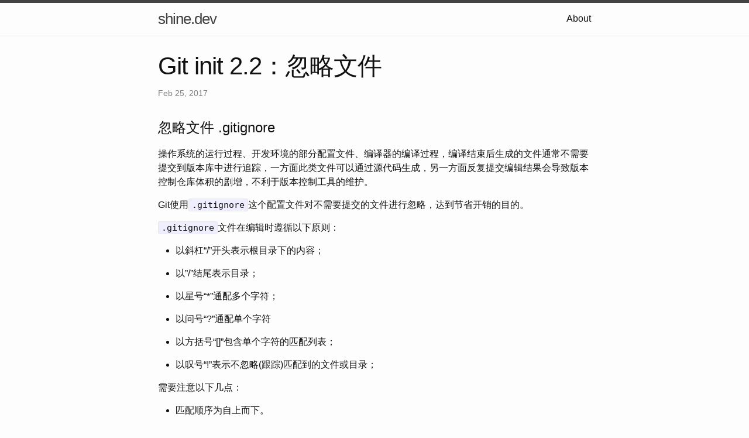

--- FILE ---
content_type: text/html; charset=utf-8
request_url: http://shine.dev/git/gitignore/2017/02/25/git-init-2-2.html
body_size: 3931
content:
<!DOCTYPE html>
<html lang="en"><head>
  <meta charset="utf-8">
  <meta http-equiv="X-UA-Compatible" content="IE=edge">
  <meta name="viewport" content="width=device-width, initial-scale=1"><!-- Begin Jekyll SEO tag v2.6.1 -->
<title>Git init 2.2：忽略文件 | shine.dev</title>
<meta name="generator" content="Jekyll v4.1.0" />
<meta property="og:title" content="Git init 2.2：忽略文件" />
<meta property="og:locale" content="en_US" />
<meta name="description" content="忽略文件 .gitignore" />
<meta property="og:description" content="忽略文件 .gitignore" />
<link rel="canonical" href="http://localhost:4000/git/gitignore/2017/02/25/git-init-2-2.html" />
<meta property="og:url" content="http://localhost:4000/git/gitignore/2017/02/25/git-init-2-2.html" />
<meta property="og:site_name" content="shine.dev" />
<meta property="og:type" content="article" />
<meta property="article:published_time" content="2017-02-25T13:00:00+08:00" />
<script type="application/ld+json">
{"mainEntityOfPage":{"@type":"WebPage","@id":"http://localhost:4000/git/gitignore/2017/02/25/git-init-2-2.html"},"url":"http://localhost:4000/git/gitignore/2017/02/25/git-init-2-2.html","headline":"Git init 2.2：忽略文件","dateModified":"2017-02-25T13:00:00+08:00","datePublished":"2017-02-25T13:00:00+08:00","description":"忽略文件 .gitignore","@type":"BlogPosting","@context":"https://schema.org"}</script>
<!-- End Jekyll SEO tag -->
<link rel="stylesheet" href="/assets/main.css"><link type="application/atom+xml" rel="alternate" href="http://localhost:4000/feed.xml" title="shine.dev" /></head>
<body><header class="site-header" role="banner">

  <div class="wrapper"><a class="site-title" rel="author" href="/">shine.dev</a><nav class="site-nav">
        <input type="checkbox" id="nav-trigger" class="nav-trigger" />
        <label for="nav-trigger">
          <span class="menu-icon">
            <svg viewBox="0 0 18 15" width="18px" height="15px">
              <path d="M18,1.484c0,0.82-0.665,1.484-1.484,1.484H1.484C0.665,2.969,0,2.304,0,1.484l0,0C0,0.665,0.665,0,1.484,0 h15.032C17.335,0,18,0.665,18,1.484L18,1.484z M18,7.516C18,8.335,17.335,9,16.516,9H1.484C0.665,9,0,8.335,0,7.516l0,0 c0-0.82,0.665-1.484,1.484-1.484h15.032C17.335,6.031,18,6.696,18,7.516L18,7.516z M18,13.516C18,14.335,17.335,15,16.516,15H1.484 C0.665,15,0,14.335,0,13.516l0,0c0-0.82,0.665-1.483,1.484-1.483h15.032C17.335,12.031,18,12.695,18,13.516L18,13.516z"/>
            </svg>
          </span>
        </label>

        <div class="trigger"><a class="page-link" href="/about/">About</a></div>
      </nav></div>
</header>
<main class="page-content" aria-label="Content">
      <div class="wrapper">
        <article class="post h-entry" itemscope itemtype="http://schema.org/BlogPosting">

  <header class="post-header">
    <h1 class="post-title p-name" itemprop="name headline">Git init 2.2：忽略文件</h1>
    <p class="post-meta">
      <time class="dt-published" datetime="2017-02-25T13:00:00+08:00" itemprop="datePublished">Feb 25, 2017
      </time></p>
  </header>

  <div class="post-content e-content" itemprop="articleBody">
    <h1 id="忽略文件-gitignore">忽略文件 .gitignore</h1>

<p>操作系统的运行过程、开发环境的部分配置文件、编译器的编译过程，编译结束后生成的文件通常不需要提交到版本库中进行追踪，一方面此类文件可以通过源代码生成，另一方面反复提交编辑结果会导致版本控制仓库体积的剧增，不利于版本控制工具的维护。</p>

<p>Git使用<code class="language-plaintext highlighter-rouge">.gitignore</code>这个配置文件对不需要提交的文件进行忽略，达到节省开销的目的。</p>

<p><code class="language-plaintext highlighter-rouge">.gitignore</code>文件在编辑时遵循以下原则：</p>

<ul>
  <li>
    <p>以斜杠“/”开头表示根目录下的内容；</p>
  </li>
  <li>
    <p>以”/”结尾表示目录；</p>
  </li>
  <li>
    <p>以星号“*”通配多个字符；</p>
  </li>
  <li>
    <p>以问号“?”通配单个字符</p>
  </li>
  <li>
    <p>以方括号“[]”包含单个字符的匹配列表；</p>
  </li>
  <li>
    <p>以叹号“!”表示不忽略(跟踪)匹配到的文件或目录；</p>
  </li>
</ul>

<p>需要注意以下几点：</p>

<ul>
  <li>
    <p>匹配顺序为自上而下。</p>
  </li>
  <li>
    <p><code class="language-plaintext highlighter-rouge">.gitignore</code>是工作目录的一部分，建议提交时对其进行更新。</p>
  </li>
  <li>
    <p>已经被版本控制追踪的文件无法通过修改<code class="language-plaintext highlighter-rouge">.gitignore</code>文件进行忽略，如果需要在后续版本中忽略，请删除这个文件并把删除行为添加到缓存区进行提交。</p>
  </li>
  <li>
    <p><code class="language-plaintext highlighter-rouge">.gitignore</code>的使用与选择不仅与开发语言有关，还会受到开发环境、编译器、平台等因素的影响。</p>
  </li>
  <li>
    <p>已经添加至缓存的文件，在.gitignore更新后不会被忽略，可以使用<strong>git rm -r –cached .</strong>对缓存进行清除。</p>
  </li>
</ul>

<p>Github的<a href="https://github.com/github/gitignore">github/gitignore</a>项目中提供了一些语言及开发环境使用的<code class="language-plaintext highlighter-rouge">.gitignore</code>模板。</p>

<p>下面列出了C++语言使用的<code class="language-plaintext highlighter-rouge">.gitignore</code>模板：</p>

<div class="language-plaintext highlighter-rouge"><div class="highlight"><pre class="highlight"><code># Prerequisites
*.d

# Compiled Object files
*.slo
*.lo
*.o
*.obj

# Precompiled Headers
*.gch
*.pch

# Compiled Dynamic libraries
*.so
*.dylib
*.dll

# Fortran module files
*.mod
*.smod

# Compiled Static libraries
*.lai
*.la
*.a
*.lib

# Executables
*.exe
*.out
*.app
</code></pre></div></div>
<p>Python的<code class="language-plaintext highlighter-rouge">.gitignore</code>文件：</p>

<div class="language-plaintext highlighter-rouge"><div class="highlight"><pre class="highlight"><code># Byte-compiled / optimized / DLL files
__pycache__/
*.py[cod]
*$py.class

# C extensions
*.so

# Distribution / packaging
.Python
env/
build/
develop-eggs/
dist/
downloads/
eggs/
.eggs/
lib/
lib64/
parts/
sdist/
var/
wheels/
*.egg-info/
.installed.cfg
*.egg

# PyInstaller
#  Usually these files are written by a python script from a template
#  before PyInstaller builds the exe, so as to inject date/other infos into it.
*.manifest
*.spec

# Installer logs
pip-log.txt
pip-delete-this-directory.txt

# Unit test / coverage reports
htmlcov/
.tox/
.coverage
.coverage.*
.cache
nosetests.xml
coverage.xml
*,cover
.hypothesis/

# Translations
*.mo
*.pot

# Django stuff:
*.log
local_settings.py

# Flask stuff:
instance/
.webassets-cache

# Scrapy stuff:
.scrapy

# Sphinx documentation
docs/_build/

# PyBuilder
target/

# Jupyter Notebook
.ipynb_checkpoints

# pyenv
.python-version

# celery beat schedule file
celerybeat-schedule

# SageMath parsed files
*.sage.py

# dotenv
.env

# virtualenv
.venv
venv/
ENV/

# Spyder project settings
.spyderproject

# Rope project settings
.ropeproject
</code></pre></div></div>

  </div><a class="u-url" href="/git/gitignore/2017/02/25/git-init-2-2.html" hidden></a>
</article>

      </div>
    </main><footer class="site-footer h-card">
  <data class="u-url" href="/"></data>

  <div class="wrapper">

    <h2 class="footer-heading">shine.dev</h2>

    <div class="footer-col-wrapper">
      <div class="footer-col footer-col-1">
        <ul class="contact-list">
          <li class="p-name">shine.dev</li><li><a class="u-email" href="/cdn-cgi/l/email-protection#167b7356657e7f787338727360"><span class="__cf_email__" data-cfemail="a6cbc3e6d5cecfc8c388c2c3d0">[email&#160;protected]</span></a></li></ul>
      </div>

      <div class="footer-col footer-col-2"><ul class="social-media-list"><li><a href="https://github.com/ShineSmile"><svg class="svg-icon"><use xlink:href="/assets/minima-social-icons.svg#github"></use></svg> <span class="username">ShineSmile</span></a></li></ul>
</div>

      <div class="footer-col footer-col-3">
        <p>Ask the person who know the answer.</p>
      </div>
    </div>

  </div>

</footer>
<script data-cfasync="false" src="/cdn-cgi/scripts/5c5dd728/cloudflare-static/email-decode.min.js"></script><script defer src="https://static.cloudflareinsights.com/beacon.min.js/vcd15cbe7772f49c399c6a5babf22c1241717689176015" integrity="sha512-ZpsOmlRQV6y907TI0dKBHq9Md29nnaEIPlkf84rnaERnq6zvWvPUqr2ft8M1aS28oN72PdrCzSjY4U6VaAw1EQ==" data-cf-beacon='{"version":"2024.11.0","token":"513aa58967bf48acbb9cb4e3805798c2","r":1,"server_timing":{"name":{"cfCacheStatus":true,"cfEdge":true,"cfExtPri":true,"cfL4":true,"cfOrigin":true,"cfSpeedBrain":true},"location_startswith":null}}' crossorigin="anonymous"></script>
</body>

</html>
